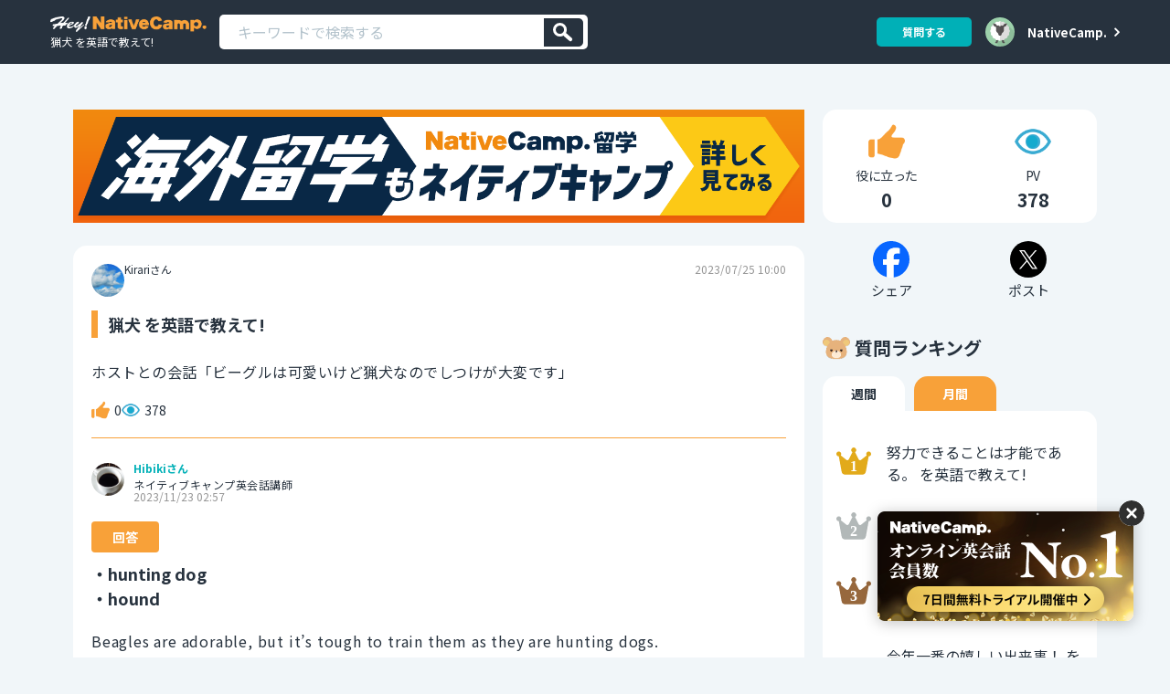

--- FILE ---
content_type: text/html; charset=UTF-8
request_url: https://nativecamp.net/heync/question/56009
body_size: 13163
content:
<!DOCTYPE html>
<html lang="ja">
<head>
<!-- Google Tag Manager -->
<script>(function(w,d,s,l,i){w[l]=w[l]||[];w[l].push({'gtm.start':
new Date().getTime(),event:'gtm.js'});var f=d.getElementsByTagName(s)[0],
j=d.createElement(s),dl=l!='dataLayer'?'&l='+l:'';j.async=true;j.src=
'https://www.googletagmanager.com/gtm.js?id='+i+dl;f.parentNode.insertBefore(j,f);
})(window,document,'script','dataLayer','GTM-TD5C6H');</script>
<!-- End Google Tag Manager -->
<meta charset="utf-8">
<title>猟犬 を英語で教えて!</title>
<meta content="IE=edge,chrome=1" http-equiv="X-UA-Compatible" />

<meta name="viewport" content="width=device-width, initial-scale=1.0">
<meta name="format-detection" content="telephone=no">
<meta name="description" content="ホストとの会話「ビーグルは可愛いけど猟犬なのでしつけが大変です」">

	<link rel="canonical" href="https://nativecamp.net/heync/question/56009">

	<meta property="og:title" content="猟犬 を英語で教えて!"/>
	<meta property="og:description" content="ホストとの会話「ビーグルは可愛いけど猟犬なのでしつけが大変です」"/>
	<meta property="og:image" content="https://nativecamp.net/images/logo_heync_ogp.png?v=1769323384" />
	<meta property="og:url" content="https://nativecamp.net/heync/question/56009"/>
	<meta property="og:type" content="website"/>
	<meta property="og:site_name" content="教えて！NativeCamp"/>

	<meta name="twitter:card" content="summary_large_image" />
	<meta name="twitter:site" content="@教えて！NativeCamp" />
	<meta name="twitter:title" content="猟犬 を英語で教えて!" />
	<meta name="twitter:description" content="ホストとの会話「ビーグルは可愛いけど猟犬なのでしつけが大変です」" />
	<meta name="twitter:image" content="https://nativecamp.net/images/logo_heync_ogp.png?v=1769323384" />

<!-- meta: facebook domain verification -->
<meta name="facebook-domain-verification" content="trrpe550r1dvparjj149x95dx2heys" />

<link href="/user/favicon.ico?v=1" type="image/x-icon" rel="icon"/><link href="/user/favicon.ico?v=1" type="image/x-icon" rel="shortcut icon"/>		<link rel="preconnect" href="https://fonts.googleapis.com">
		<link rel="preconnect" href="https://fonts.gstatic.com" crossorigin>
		<link href="https://fonts.googleapis.com/css2?family=Noto+Sans+JP:wght@100..900&family=Noto+Sans:wght@100..900&display=swap" rel="stylesheet">
	<link rel="stylesheet" type="text/css" href="/heync_assets/css/reset.css?v=e53782809a9">
<link rel="stylesheet" type="text/css" href="/heync_assets/css/common.css?v=e53782809a9">
<link rel="stylesheet" type="text/css" href="/heync_assets/css/style.css?v=e53782809a9">
<link rel="stylesheet" href="/heync_assets/css/modal.css?v=e53782809a9">

	<link rel="stylesheet" type="text/css" href="/user/css/font-awesome.min.css?v=e53782809a9"/>


<!--[if lt IE 9]>
<script src="js/html5shiv.js?v=e53782809a9"></script>
<![endif]-->
<script src="/heync_assets/js/jquery.min.js"></script>
<!-- web clip -->
<script async src="https://pagead2.googlesyndication.com/pagead/js/adsbygoogle.js?client=ca-pub-2118752743623810" crossorigin="anonymous"></script>
<style>
	.header .header-inner .nav-top .nav-item:last-child {
		margin-left: inherit;
	}
	div.area-detail {
		max-width: 100%;
	}
	.answer-detail>p {
		width: 100%;
		word-wrap: break-word;
		white-space: inherit;
	}
	p.quest-text {
		width: 100%;
		white-space: pre-wrap;
		word-wrap: break-word;
	}
	p.answers-desc,
	.answers>ul>li {
		width: 98%;
		white-space: pre-wrap;
		word-wrap: break-word;
	}
	.modal-window {
		position: absolute;
		overflow: visible;
		padding: 30px;
		background: #fff;
		border: solid 4px #555;
		border-radius: 10px;
		box-shadow: 0 0 10px 0 rgba(0,0,0,0.2);
	}
	.modal-content {
		display: flex;
		justify-content: space-between;
		align-items: center;
		flex-direction: column;
		margin: auto;
	}
	.modal-window .btn-close {
		top: -20px;
		right: -20px;
		width: 40px;
		height: 40px;
		transform: rotate(180deg);
	}
	.modal-window .btn-close:before,
	.modal-window .btn-close:after {
		display: none;
	}
	.modal-header {
		text-align: center;
		border-bottom: none;
		margin-block: .5rem;
	}
	.modal-title {
		font-size: 2rem;
		line-height: 1.4;
		margin-bottom: 2.5rem;
	}
	.modal-body {
		display: flex;
		justify-content: space-between;
		width: 100%;
	}
	.button {
		display: flex;
		justify-content: center;
		align-items: center;
		padding: 1.5rem 2rem;
		border-radius: 3px;;
		width: 48%;
		font-size: 2rem;
	}
	.page-with-nav-bottom + .footer{
		margin-bottom: 0;
	}
	@media screen and (max-width: 959px) {
		.modal-window {
			width: 90vw;
			padding: 20px;
		}
		.modal-body {
			display: flex;
			flex-direction: column;
			justify-content: space-between;
			align-items: center;
			padding: 0 2rem;
		}
		.btn-close {
			top: -15px;
			right: -15px;
			width: 30px;
			height: 30px;
			border: 1px solid rgb(85,85,85);
		}
		.button {
			width: 90%;
			margin-block: .5rem;
			text-align: center;
			padding-block: 1rem;
		}
		.search_container_wrap {
			position: abssolute;
			z-index: 100;
		}
	}
</style>
    <script type="application/ld+json">
    {
    "@context": "https://schema.org",
    "@type": "QAPage",
    "mainEntity": {
        "@type": "Question",
        "name": "猟犬 を英語で教えて!",
        "text": "ホストとの会話「ビーグルは可愛いけど猟犬なのでしつけが大変です」",
        "answerCount": 2,
        "upvoteCount": 0,
        "datePublished": "2023-07-25T10:00:00+09:00",
        "author": {
            "@type": "Person",
            "name": "Kirari",
            "url": "https://nativecamp.net/heync/adviser/501"
        },
        "suggestedAnswer": [
            {
                "@type": "Answer",
                "text": "Beagles are adorable, but it’s tough to train them as they are hunting dogs.ビーグルはかわいいけれど、猟犬なのでしつけが大変だ。★adorable：かわいい（赤ん坊や動物に対して）★train：しつけをする、手なずける★It’s tough to do：do することは大変だIt would be amazing to have beagles as pets, but it would also be hard to train them as they’re hounds.ビーグルはかわいいから飼えたら素敵だろうね、でも、猟犬だからしつけるのが大変でもありそう。★would：willの過去形、今現在起こる可能性の低いことを、仮定して話す時に使います。→My life would be perfect if I were rich.お金持ちだったら私の人生は最高だったろうな。A deer got chased by a hound.一匹の鹿が猟犬に追いかけられた。★get chased / be chased：追いかけられる★deer：鹿",
                "upvoteCount": 0,
                "datePublished": "2023-11-23T02:57:37+09:00",
                "author": {
                    "@type": "Person",
                    "name": "Hibiki",
                    "url": "https://nativecamp.net/heync/adviser/76318"
                }
            },
            {
                "@type": "Answer",
                "text": "Beagles are cute, but they can be difficult to train because they are hunting dogs.ビーグルは可愛いけど、猟犬なのでしつけが大変です。ハンティングドッグは、狩猟に特化した犬種を指します。彼らは優れた嗅覚や追跡能力を持ち、獲物を見つけ出すために訓練されています。ハンティングドッグは主に狩猟の際に使用されますが、彼らの能力は救助活動や警察の捜査にも役立ちます。また、彼らは忠実で従順な性格を持ち、家庭のペットとしても人気があります。Beagles are cute, but they can be difficult to train because they are hunting dogs.ビーグルは可愛いけど、猟犬なのでしつけが大変です。ハンティングドッグとハウンドドッグのネイティブスピーカーは、日常生活で使うニュアンスと使える状況について以下のように説明します。ハンティングドッグは、狩猟に特化した犬種で、鋭い嗅覚や追跡能力を持ち、狩猟やトレーニングに関連する話題で使用されます。ハウンドドッグは、主に狩猟や警備に使用される犬種で、優れた嗅覚や追跡能力を持ち、狩猟や警備に関連する話題で使用されます。",
                "upvoteCount": 0,
                "datePublished": "2023-08-12T00:00:00+09:00",
                "author": {
                    "@type": "Person",
                    "name": "Kawano",
                    "url": "https://nativecamp.net/heync/adviser/49973"
                }
            }
        ]
    }
}    </script>
</head>
<body>
<!-- Google Tag Manager (noscript) -->
<noscript>
<iframe src="https://www.googletagmanager.com/ns.html?id=GTM-TD5C6H"
height="0" width="0" style="display:none;visibility:hidden"></iframe>
</noscript><!-- End Google Tag Manager (noscript) -->

<!-- css for function of not implement in NC-6130 -->

<header class="header" id="header">
	
	<div class="header_inner">
		<div class="header_top pc_none sp_none">
			<div class="header_img_wrap inner">
				<div class="header_img_wrap_left">
					<a href="https://nativecamp.net/?heync=1" class="header_img_link">
											<img src="/heync_assets/images/site_logo.webp?v=e53782809a9" srcset="/heync_assets/images/site_logo@2x.webp?v=e53782809a9 2x" alt="NativeCamp">
										</a>
				</div>
				<div class="header_img_wrap_right"></div>
			</div>
		</div>
				
		
			<div class="header_bottom">
				<div class="header_img_wrap _logo inner">
					<div class="header_img_wrap_left">
						<a href="https://nativecamp.net/heync">
							<img src="/heync_assets/images/contents_logo.webp?v=e53782809a9" srcset="/heync_assets/images/contents_logo@2x.webp?v=e53782809a9 2x" alt="Hey!NativeCamp" width="227" height="23">						 
							<h1 class="h1">猟犬 を英語で教えて!</h1>
						</a>
						<div class="search_container_wrap" style="width:100%;">
							<form action="https://nativecamp.net/heync/search" class="search_container" id="HeyNCSearchIndexForm" method="get" accept-charset="utf-8">	<!-- <div class="search-form-input-wrap"> -->
		<input name="keyword" id="keyword" class="search-form-input seach_bar" placeholder="キーワードで検索する" maxlength="40" value="" type="search"/>			<!-- </div> -->
	<button class="btn-search-cancel" id="searchBtn" value="検索" aria-label="検索" type="submit"><img src="/heync_assets/images/icon_search.svg" alt="Search icon"></button>
</form><div class="search-suggest-wrap"></div>
<script>
    $(function() {
        $(document).on('click', '.func-form-delete-text', function(e){
            e.stopPropagation();
            $scorp = $(this).closest('.search-form-input-wrap');
            $('.search-form-input', $scorp).val("");
            $(this).remove();
        });

        $(document).on('click keydown keyup', '.search-form-input', function(){
            $scorp = $(this).closest('.search-form-input-wrap');
            if($(this).val() != ""){
                if(!$('.btn-form-delete', $scorp).length){
                    $(this).after('<span class="btn-form-delete func-form-delete-text"></span>');
                }else{
                    return;
                }
            }else{
                $('.btn-form-delete', $scorp).remove();
            }
        });

        $(document).on('click', '.btn-form-delete', function() {
            $('.search-suggest-wrap').html('');
        });

		var rqTimeout = '';

        $('#keyword').bind('keyup', function(event) {
            getRelevantQuestions($(this).val());
        });

        function getRelevantQuestions(keyword) {
            clearTimeout(rqTimeout);

            rqTimeout = setTimeout(function() {
                if (keyword.trim() == '') {
                    $('.search-suggest-wrap').html('').hide();
                } else {
                    $.ajax({
                        dataType: "json",
                        method: "get",
                        url: "/user/HeyNCQuestion/getRelevantQuestions",
                        data: { 
                            keyword: keyword,
                            viewElement: 'heyncSearchRelevantQuestions',
                            language_id: 98,
                        },
                        success: function(data) {
                            if (keyword != '' && data.result) {
                                $('.search-suggest-wrap').html(data.content).show();
                            } else {
                                $('.search-suggest-wrap').html('').hide();
                            }
                        }
                    });
                }
            }, 50);
        }
    });
</script>						</div>
					</div>
					<div class="header_img_wrap_right">
						<div class="user_auxiliary_wrap">
																							<a rel="modal" href="#myModal" class="login_container_btn util_auxiliary_btn _success">質問する</a>
																						<div class="auxiliary_user_icon_wrap menu">
									<a rel="modal" href="#myModal">
									<img src="/heync_assets/images/sample/thumb1.svg" alt="User Icon" class="auxiliary_user_icon">
									</a>
								</div>
																					<a href="https://nativecamp.net/heync/signup_login" class="nativecamp_mypage_btn sp_none">NativeCamp.</a>
						</div> 
					</div>
				</div>
			</div>
			</div>
	<!-- /.header_inner -->
</header>
<div class="contents_header">
	</div>

<script defer>
	var has_show_notif_req = false;

	$(function() {
		$('#menuOpen').on('click', function() {
			$('#menuProf').fadeToggle();
		});

		$('#js_notice_menu').on('click', function() {
			if (has_show_notif_req == false) {
				$(this).attr('style', 'pointer-events:none');
				var _self = $(this);
				has_show_notif_req = true;
				$("#js_notice_menu").removeClass("new");
				$.ajax({
					type: "GET",
					cache: false,
					url: "/user/HeyNCCommon/showNotification",
					data: {langId: 98},
					success: function(data) {
						has_show_notif_req = false;
						_self.removeAttr('style');
						$('.notif_list_container').html(data);
					}
				});
			}

		});
	})
	window.onscroll = function() {
		scrollFunction()
	};

	var header_bottom = document.getElementsByClassName("header_bottom");

	function scrollFunction() {
		const scrollTop = $(window).scrollTop();

		if (scrollTop > 50) {
			header_bottom[0].classList.add("sticky")
		} else {
			header_bottom[0].classList.remove("sticky");
		}
	}
</script>

<script defer>
	$(document).on('click', "#js_menu", function(){
		$("#header").css('z-index', function(i, value) {
        return value === '1000' ? '' : '1000';
    });
		
	});

		
	$(document).on('touchstart', function(event) {
    // Get the input field
    var $inputField = $('#keyword');
		console.log('touch');
    // If the target of the touch is not the input field, remove focus
    if ($(event.target).closest($inputField).length === 0) {
        $inputField.blur(); // Remove focus from the input field
    }
	});

</script><div class="main_contents">
    <div class="page-wrap">
        <div class="page-inner page_sidebar">
            <!-- --------- -->
            <div class="individual_content_con">
                <!-- NJ-35330 start -->
                <!-- header -->
                <div class="hey-nc-top-banner">
                                          
                    <!--
                    <a href="https://nativecamp.net/?cc=ja_heync_01" class="d-block">
                        <img class="pc_only m-b-20 width-100" src="/heync_assets/images/PC_hey_800x150.jpg" alt="banner" />
                        <img class="sp_only m-t-20 m-b-20 width-100" src="/heync_assets/images/SP_750x116.jpg" alt="banner" />
                    </a> -->
                    <!-- STUDY ABROAD -->
                    <a href="https://nativecamp.net/study_abroad/?cc=ncryugaku_HeyNC" class="d-block">
                        <img class="pc_only m-b-20 width-100" src="https://nativecamp-public-web-production.s3.ap-northeast-1.amazonaws.com/user/webroot/heync_assets/images/pc-banner-new.webp?v=e53782809a9" alt="banner" />
                        <img class="sp_only m-t-20 m-b-20 width-100" src="https://nativecamp-public-web-production.s3.ap-northeast-1.amazonaws.com/user/webroot/heync_assets/images/sp-banner-new.webp?v=e53782809a9" alt="banner" />
                    </a>
                                    </div>
                <!-- floating -->
                <div class="hey-nc-bottom-link-banner">
                                            <img class="width-100 bottom_link_banner" src="/heync_assets/images/hover_280x120_x2.png" alt="banner" />
                        <a href="https://nativecamp.net/?cc=ja_heync_03" class="bnr_lp_link"></a>
                                        <button class="bnr_link_float__close"><img src="/heync_assets/images/cross_icon.svg"></button>
                </div>
                <script>
                    $(document).ready(function(){
                        $(".bnr_link_float__close").click(function(){
                            $(".hey-nc-bottom-link-banner").hide();
                        });
                    });
                </script>
                <!-- NJ-35330 end -->
                <div class="individual_content_wrap">
                    <div class="individual_title_wrap">
                        <div class="individual_title_left">
                                                        <img src="https://nativecamp.net/user/images/avatar/10.webp" alt="Kirari" class="tab_content_user_icon">
                            <p class="individual_icon_name">
                                Kirariさん                            </p>
                            <p class="individual_date">2023/07/25 10:00</p>
                        </div>

                        <div class="individual_title_right">
                            <div class="individual_title_inner">
                                <p class="individual_title">猟犬 を英語で教えて!</p>
                              
                            </div>
                            <p class="individual_text">ホストとの会話「ビーグルは可愛いけど猟犬なのでしつけが大変です」</p>
                        </div>
                    
        
                        <div class="tab_content_action_wrap tab_content_action_wrap_count">
                            <img src="/heync_assets/images/icon_nice.svg" alt="" class="tab_content_action"><span class="tab_content_action_count tab_content_action_countDigit">0</span>
                            <img src="/heync_assets/images/icon_watch.svg" alt="" class="tab_content_action"><span class="tab_content_action_count">378</span>
                        </div>
                          
                              
                    </div>

                                        
                        <div class="individual_main_wrap">
                                                                                            <div class="individual_answer_content_wrap">
                                    <div class="individual_user_wrap">
                                        <div class="individual_user_left">
                                            <img src="https://nativecamp.net/user/images/avatar/04.webp" alt="Hibiki" class="individual_user">
                                        </div>
                                        <div class="individual_user_right">
                                            <p class="individual_user_name"><a href="https://nativecamp.net/heync/adviser/76318">Hibikiさん</a></p>
                                            
                                            <div class="individual_user_stats_area">

                                            
                                            <p class="individual_user_status">ネイティブキャンプ英会話講師</p>
                                            <p class="individual_area">
                                                                                                
                                            </p>
                                            </div>
                                            <p class="individual_answer_date">2023/11/23 02:57</p>
                                        </div>
                                                                           </div>

                                
                                    <div class="individual_answer_wrap">
                                        <div class="best_answer_wrap">
                                            <p class="individual_decoration">
                                                回答                                            </p>
                                                                                    </div>
                                        <p class="individual_answer_title">
                                        ・hunting dog<br>・hound<br>                                        </p>
                                        <p class="individual_answer_text">
                                            Beagles are adorable, but it’s tough to train them as they are hunting dogs.<br />
ビーグルはかわいいけれど、猟犬なのでしつけが大変だ。<br />
<br />
★adorable：かわいい（赤ん坊や動物に対して）<br />
★train：しつけをする、手なずける<br />
★It’s tough to do：do することは大変だ<br />
<br />
It would be amazing to have beagles as pets, but it would also be hard to train them as they’re hounds.<br />
ビーグルはかわいいから飼えたら素敵だろうね、でも、猟犬だからしつけるのが大変でもありそう。<br />
<br />
★would：willの過去形、今現在起こる可能性の低いことを、仮定して話す時に使います。<br />
→My life would be perfect if I were rich.<br />
お金持ちだったら私の人生は最高だったろうな。<br />
<br />
A deer got chased by a hound.<br />
一匹の鹿が猟犬に追いかけられた。<br />
<br />
★get chased / be chased：追いかけられる<br />
★deer：鹿                                        </p>
                                        <div class="individual_answer_btn_wrap">
                                            <a rel="modal" 
                                               href="#myModal" 
                                               class="btn-good btn-green " 
                                               data-answer_id="69294" 
                                               data-user_id="76318"
                                               data-is_heync_user_logged_in="0" 
                                            >
                                                <div class="individual_answer_btn helpful-wrap">
                                                    <img src="/heync_assets/images/icon_good_w.svg" alt="">役に立った<span>｜</span><span class="good-num">0</span>
                                                </div>
                                            </a>
                                        </div>
                                       
                                    </div>

                                    <div class="individual_sidebar_content_btn pc_none sp_none">
                                                                                <a href="https://nativecamp.net/heync/signup_login" >回答する</a>
                                    </div>

                                </div>
                                <!-- content_wrap -->
                                                                                            <div class="individual_answer_content_wrap">
                                    <div class="individual_user_wrap">
                                        <div class="individual_user_left">
                                            <img src="https://nativecamp.net/user/images/avatar/17.webp" alt="Kawano" class="individual_user">
                                        </div>
                                        <div class="individual_user_right">
                                            <p class="individual_user_name"><a href="https://nativecamp.net/heync/adviser/49973">Kawanoさん</a></p>
                                            
                                            <div class="individual_user_stats_area">

                                            
                                            <p class="individual_user_status">ネイティブキャンプ英会話講師</p>
                                            <p class="individual_area">
                                                                                                
                                            </p>
                                            </div>
                                            <p class="individual_answer_date">2023/08/12 00:00</p>
                                        </div>
                                                                           </div>

                                
                                    <div class="individual_answer_wrap">
                                        <div class="best_answer_wrap">
                                            <p class="individual_decoration">
                                                回答                                            </p>
                                                                                    </div>
                                        <p class="individual_answer_title">
                                        ・Hunting dog.<br>・Hound dog.<br>                                        </p>
                                        <p class="individual_answer_text">
                                            Beagles are cute, but they can be difficult to train because they are hunting dogs.<br />
ビーグルは可愛いけど、猟犬なのでしつけが大変です。<br />
<br />
ハンティングドッグは、狩猟に特化した犬種を指します。彼らは優れた嗅覚や追跡能力を持ち、獲物を見つけ出すために訓練されています。ハンティングドッグは主に狩猟の際に使用されますが、彼らの能力は救助活動や警察の捜査にも役立ちます。また、彼らは忠実で従順な性格を持ち、家庭のペットとしても人気があります。<br />
<br />
Beagles are cute, but they can be difficult to train because they are hunting dogs.<br />
ビーグルは可愛いけど、猟犬なのでしつけが大変です。<br />
<br />
ハンティングドッグとハウンドドッグのネイティブスピーカーは、日常生活で使うニュアンスと使える状況について以下のように説明します。ハンティングドッグは、狩猟に特化した犬種で、鋭い嗅覚や追跡能力を持ち、狩猟やトレーニングに関連する話題で使用されます。ハウンドドッグは、主に狩猟や警備に使用される犬種で、優れた嗅覚や追跡能力を持ち、狩猟や警備に関連する話題で使用されます。                                        </p>
                                        <div class="individual_answer_btn_wrap">
                                            <a rel="modal" 
                                               href="#myModal" 
                                               class="btn-good btn-green " 
                                               data-answer_id="45293" 
                                               data-user_id="49973"
                                               data-is_heync_user_logged_in="0" 
                                            >
                                                <div class="individual_answer_btn helpful-wrap">
                                                    <img src="/heync_assets/images/icon_good_w.svg" alt="">役に立った<span>｜</span><span class="good-num">0</span>
                                                </div>
                                            </a>
                                        </div>
                                       
                                    </div>

                                    <div class="individual_sidebar_content_btn pc_none sp_none">
                                                                                <a href="https://nativecamp.net/heync/signup_login" >回答する</a>
                                    </div>

                                </div>
                                <!-- content_wrap -->
                            
                                                            <div class="individual_social_wrap">
                                    <a href="javascript:var str = 'https://www.facebook.com/sharer/sharer.php?u='+ encodeURIComponent('https://nativecamp.net/heync/question/56009'); window.open(str, '_blank', 'location=yes');" class="individual_social_btn _fb"><img src="/heync_assets/images/icon_fb2.svg" alt="">
                                                                                <span class="sp_none">Facebookで</span>シェア                                                                            </a>
                                    <a href="http://twitter.com/" onclick="window.open(encodeURI(decodeURI('http://twitter.com/intent/tweet?text=' + '猟犬 を英語で教えて!')), 'tweetwindow', 'width=550, height=450, personalbar=0, toolbar=0, scrollbars=1, resizable=1' ); return false;" class="individual_social_btn _tw"><img src="/heync_assets/images/icon_x2.svg" alt="">
                                                                                <span class="sp_none">Xで</span>ポスト                                                                            </a>
                                </div>
                                                    </div>
                                    </div>

                <!-- NJ-35330 start -->
                <!-- end of article -->
                <div class="hey-nc-top-banner">
                                            
                    <!--<a href="https://nativecamp.net/?cc=ja_heync_01" class="d-block">
                        <img class="pc_only m-b-20 width-100" src="/heync_assets/images/PC_hey_800x150.jpg" alt="banner" />
                        <img class="sp_only m-t-20 m-b-20 width-100" src="/heync_assets/images/SP_750x116.jpg" alt="banner" />
                    </a>-->
                    <!-- STUDY ABROAD -->
                    <a href="https://nativecamp.net/study_abroad/?cc=ncryugaku_HeyNC" class="d-block">
                        <img class="pc_only m-b-20 width-100" src="https://nativecamp-public-web-production.s3.ap-northeast-1.amazonaws.com/user/webroot/heync_assets/images/pc-banner-new.webp?v=e53782809a9" alt="banner" />
                        <img class="sp_only m-t-20 m-b-20 width-100" src="https://nativecamp-public-web-production.s3.ap-northeast-1.amazonaws.com/user/webroot/heync_assets/images/sp-banner-new.webp?v=e53782809a9" alt="banner" />
                    </a>
                                    </div>
                <!-- NJ-35330 end -->

                
            </div>
            <!-- --------- -->

            <div class="individual_sidebar_content_wrap">
                <div class="individual_sidebar_content_top">
                    <div class="tab_content_action_wrap">
                        <div class="tab_content_action_column">
                            <img src="/heync_assets/images/icon_nice.svg" alt="" class="tab_content_action"><span class="tab_content_action_text">役に立った</span><span class="tab_content_action_count num-likes">0</span>
                        </div>
                        <div class="tab_content_action_column _img_lg">
                            <img src="/heync_assets/images/icon_watch.svg" alt="" class="tab_content_action"><span class="tab_content_action_text">PV</span><span class="tab_content_action_count">378</span>
                        </div>
                    </div>
                </div>
                <div class="individual_sidebar_content_bottom">
                    <div class="tab_content_action_column">
                        <a href="javascript:var str = 'https://www.facebook.com/sharer/sharer.php?u='+ encodeURIComponent('https://nativecamp.net/heync/question/56009'); window.open(str, '_blank', 'location=yes');">
                            <img src="/heync_assets/images/icon_fb_c.svg" alt="">
                        </a>
                        <span class="text">シェア</span>
                    </div>
                    <div class="tab_content_action_column">
                        <a href="http://twitter.com/" onclick="window.open(encodeURI(decodeURI('http://twitter.com/intent/tweet?text=' + '猟犬 を英語で教えて!')), 'tweetwindow', 'width=550, height=450, personalbar=0, toolbar=0, scrollbars=1, resizable=1' ); return false;">
                            <img src="/heync_assets/images/icon_x.svg" alt="">
                        </a>
                        <span class="text">ポスト</span>
                    </div>
                </div>
               
                <div class="heync__sidebar">
  <div class="heync_sidebar_ranking">

	<div class="heync__sidebarRanking">
		<div class="ranking-title">
			<div class='heyNCrankTeddy'></div>
      <p>質問ランキング</p>
		</div>

    <ul class="tab mb-sidebar-tabs">
			<li class=""><a class="active" href="#" onclick="event.preventDefault();" rel="nofollow" data-tab="tab1">週間</a></li>
			<li class=""><a class="" href="#" onclick="event.preventDefault();" rel="nofollow" data-tab="tab2">月間</a></li>
		</ul>

    <ul class="mb--ranking-list">
      <div class="mb-sidebar-content"></div>
    </ul>
    
  </div>

  <div class="heync__sidebarRanking">
    <div class="ranking-title">
			<div class='heyNCrankTeddy'></div>
      <p>アドバイザーランキング</p>
		</div>

    <ul class="tab ado-sidebar-tabs">
              <li><a class="active" href="#" onclick="event.preventDefault();" rel="nofollow" data-tab="tab1">週間</a></li>
        <li><a class="" href="#" onclick="event.preventDefault();" rel="nofollow" data-tab="tab2">月間</a></li>
        <li><a class="" href="#" onclick="event.preventDefault();" rel="nofollow" data-tab="tab3">総合</a></li>
      		</ul>

    <ul class="ado--ranking-list">
      <div class="ado-sidebar-content">
      </div>
    </ul>

  </div>    

  </div>

  <div class="heync__sidebarRanking heync__sidebarRanking_menu">
    <div class="ranking-title">
			<div class='heyNCrankTeddy'></div>
      <p>メニュー</p>
		</div>
    <ul class="menu--ranking-list">
      <li>
        <a href="https://nativecamp.net/heync/faq" class="msg-box">
          <div class="box-area area-text">
            <p class="msg-title">よくあるご質問</p>
				  </div>
        </a>
      </li>
      <li>
        <a href="https://nativecamp.net/login" class="msg-box">
          <div class="box-area area-text">
            <p class="msg-title">オンライン英会話 NativeCamp. へ</p>
				  </div>
        </a>
      </li>
    
      <li>
        <a href="https://nativecamp.net/cs" class="msg-box ">
          <div class="box-area area-text">
            <p class="msg-title">お問い合わせ</p>
				  </div>
        </a>
      </li>
            <li>
        <a href="https://nativecamp.net/cs/28" class="msg-box border-none">
          <div class="box-area area-text">
            <p class="msg-title">アドバイザーになりたい方はこちら</p>
				  </div>
        </a>
      </li>
      		</ul>
	</div>

</div>

<script>
  // タブが押下された際の処理
  $(document).on('click', '.mb-sidebar-tabs a', function(e) {
    e.preventDefault();

    // クリックされたタブのdata-tab属性の値を取得する
    var tab = $(this).data('tab');

    // タブに応じて、表示する内容を切り替える
    $('.mb-sidebar-tabs li a').removeClass('active');
    $(this).addClass('active');
    $('.mb-sidebar-content div').removeClass('active');
    $('.mb-sidebar-content .' + tab).addClass('active');
  });

  // タブが押下された際の処理
  $(document).on('click', '.ado-sidebar-tabs a', function(e) {
    e.preventDefault();

    // クリックされたタブのdata-tab属性の値を取得する
    var tab = $(this).data('tab');

    // タブに応じて、表示する内容を切り替える
    $('.ado-sidebar-tabs li a').removeClass('active');
    $(this).addClass('active');
    $('.ado-sidebar-content div').removeClass('active');
    $('.ado-sidebar-content .' + tab).addClass('active');
  });

  $(document).ready(function() {
    $.ajax({
      url: 'https://nativecamp.net/heync/getRankingList',
      type: 'POST',
      data: {
        "localizeDir": "ja"
      },
      dataType: 'html',
      success: function(data) {
        $('.heync_sidebar_ranking *').remove(); //- remove skeleton
        $(".heync_sidebar_ranking ").append(data);
      }
    })
  });
  
</script>            </div>
            <div class="heync-sidebar__sp">
	            <div class="heync__sidebar">
  <div class="heync_sidebar_ranking">

	<div class="heync__sidebarRanking">
		<div class="ranking-title">
			<div class='heyNCrankTeddy'></div>
      <p>質問ランキング</p>
		</div>

    <ul class="tab mb-sidebar-tabs">
			<li class=""><a class="active" href="#" onclick="event.preventDefault();" rel="nofollow" data-tab="tab1">週間</a></li>
			<li class=""><a class="" href="#" onclick="event.preventDefault();" rel="nofollow" data-tab="tab2">月間</a></li>
		</ul>

    <ul class="mb--ranking-list">
      <div class="mb-sidebar-content"></div>
    </ul>
    
  </div>

  <div class="heync__sidebarRanking">
    <div class="ranking-title">
			<div class='heyNCrankTeddy'></div>
      <p>アドバイザーランキング</p>
		</div>

    <ul class="tab ado-sidebar-tabs">
              <li><a class="active" href="#" onclick="event.preventDefault();" rel="nofollow" data-tab="tab1">週間</a></li>
        <li><a class="" href="#" onclick="event.preventDefault();" rel="nofollow" data-tab="tab2">月間</a></li>
        <li><a class="" href="#" onclick="event.preventDefault();" rel="nofollow" data-tab="tab3">総合</a></li>
      		</ul>

    <ul class="ado--ranking-list">
      <div class="ado-sidebar-content">
      </div>
    </ul>

  </div>    

  </div>

  <div class="heync__sidebarRanking heync__sidebarRanking_menu">
    <div class="ranking-title">
			<div class='heyNCrankTeddy'></div>
      <p>メニュー</p>
		</div>
    <ul class="menu--ranking-list">
      <li>
        <a href="https://nativecamp.net/heync/faq" class="msg-box">
          <div class="box-area area-text">
            <p class="msg-title">よくあるご質問</p>
				  </div>
        </a>
      </li>
      <li>
        <a href="https://nativecamp.net/login" class="msg-box">
          <div class="box-area area-text">
            <p class="msg-title">オンライン英会話 NativeCamp. へ</p>
				  </div>
        </a>
      </li>
    
      <li>
        <a href="https://nativecamp.net/cs" class="msg-box ">
          <div class="box-area area-text">
            <p class="msg-title">お問い合わせ</p>
				  </div>
        </a>
      </li>
            <li>
        <a href="https://nativecamp.net/cs/28" class="msg-box border-none">
          <div class="box-area area-text">
            <p class="msg-title">アドバイザーになりたい方はこちら</p>
				  </div>
        </a>
      </li>
      		</ul>
	</div>

</div>

<script>
  // タブが押下された際の処理
  $(document).on('click', '.mb-sidebar-tabs a', function(e) {
    e.preventDefault();

    // クリックされたタブのdata-tab属性の値を取得する
    var tab = $(this).data('tab');

    // タブに応じて、表示する内容を切り替える
    $('.mb-sidebar-tabs li a').removeClass('active');
    $(this).addClass('active');
    $('.mb-sidebar-content div').removeClass('active');
    $('.mb-sidebar-content .' + tab).addClass('active');
  });

  // タブが押下された際の処理
  $(document).on('click', '.ado-sidebar-tabs a', function(e) {
    e.preventDefault();

    // クリックされたタブのdata-tab属性の値を取得する
    var tab = $(this).data('tab');

    // タブに応じて、表示する内容を切り替える
    $('.ado-sidebar-tabs li a').removeClass('active');
    $(this).addClass('active');
    $('.ado-sidebar-content div').removeClass('active');
    $('.ado-sidebar-content .' + tab).addClass('active');
  });

  $(document).ready(function() {
    $.ajax({
      url: 'https://nativecamp.net/heync/getRankingList',
      type: 'POST',
      data: {
        "localizeDir": "ja"
      },
      dataType: 'html',
      success: function(data) {
        $('.heync_sidebar_ranking *').remove(); //- remove skeleton
        $(".heync_sidebar_ranking ").append(data);
      }
    })
  });
  
</script>            </div>
        </div>
    </div><!-- // .page-wrap -->
</div>
<script src="/user/heync_assets/js/functions.js?v=e53782809a9"></script>
<script src="/user/heync_assets/js/jquery.selection.js?v=e53782809a9"></script>
<script>
    $(function() {
        
        var userName = $('.individual_icon_name.sp_none').text();

        function addNewlines(name) {
            var result = '';
            while (name.length > 0) {
                result += name.substring(0, 13) + '<br />';
                name = name.substring(13);

                console.log(name);
            }
            return result;
        }

        $('.individual_icon_name.sp_none').html(addNewlines(userName.trim()));

        $('.dialog-question_report, .dialog-answer_report').on('click', function() {
            $("input[name=reportReason][value=0]").prop('checked', true);
            if ($(this).hasClass('dialog-question_report')) {
                $('#dialogReport .btn-red').removeAttr('data-answer_id').attr('data-question_id', $(this).attr('data-question_id'));
            } else {
                $('#dialogReport .btn-red').removeAttr('data-question_id').attr('data-answer_id', $(this).attr('data-answer_id'));
            }

            $('#reportReasonText').val('');
            $('#dialogReport .ui-count-length-current').text(0);
            $('#reportQuestionOrAnswer').addClass('disabled');
            setTimeout(function() {
                $('#triggerDialogReport').click();
            }, 10);
        });

        $('#reportQuestionOrAnswer').on('click', function() {
            var data = {
                type: $('input[name="reportReason"]:checked').val(),
                explanation: $('#reportReasonText').val(),
            };

            if (typeof $(this).attr('data-question_id') != 'undefined') {
                data.question_id = $(this).attr('data-question_id');
            } else if (typeof $(this).attr('data-answer_id') != 'undefined') {
                data.answer_id = $(this).attr('data-answer_id');
            }

            $('#reportQuestionOrAnswer').addClass('disabled');
            $.ajax({
                dataType: "json",
                method: "post",
                url: "/user/HeyNCQuestion/reportQuestionOrAnswer",
                data: data,
                success: function(data) {
                    if (data.success) {
                        $('#triggerDialogReportComplete').click();
                    } else {
                        console.log("Failed to save user's question or answer report. Please check heync log.");
                    }
                },
                complete: function() {
                    $('#reportQuestionOrAnswer').removeClass('disabled');
                }
            });
        });

        $('#reportReasonText').on('change keyup keypress', function() {
            checkReportReasonText('#reportReasonText');
        });

        function checkReportReasonText(txt) {
            setTimeout(function() {
                if ($(txt).val().length >= 1) {
                    $('#reportQuestionOrAnswer').removeClass('disabled');
                } else {
                    $('#reportQuestionOrAnswer').addClass('disabled');
                }
            }, 10);
        }

        $('.btn-good').on('click', function(e) {
            e.preventDefault();
            
            var _this = $(this);
            var isHeyNcUserLoggedIn = _this.data('is_heync_user_logged_in');
            
            if(!isHeyNcUserLoggedIn) {
                return;
            }

            if (_this.find('.fa-pulse').length > 0) {
                return;
            }

            $.ajax({
                dataType: "json",
                method: "post",
                url: "/user/HeyNCQAHelpful/likeAnswer",
                data: {
                    language_id: 98,
                    question_id: 56009,
                    answer_id: _this.attr('data-answer_id'),
                    answer_user_id: _this.attr('data-user_id')
                },
                beforeSend: function() {
                    _this.find('.helpful-wrap').hide();
                    _this.append('<img class="fa-pulse" src="/user/images/common/spinner.png" alt="spinner" width="24">');
                },
                success: function(data) {
                    if (data.success) {
                        $('.num-likes').html(data.question_helpful_count);
                        $('.tab_content_action_countDigit').html(data.question_helpful_count);
                        _this.find('.helpful-wrap .good-num').text(data.answer_helpful_count);
                       _this.closest('.individual_answer_content_wrap').find('.tab_content_action_wrap span').eq(0).text(data.answer_helpful_count);
                       
                        
                    } else {
                        console.log("Failed to save user's question or answer report. Please check heync log.");
                    }
                },
                complete: function() {
                    _this.find('.fa-pulse').remove();
                    _this.find('.helpful-wrap').show();
                    _this.toggleClass('btn-green');
                }
            });
        });
    });
    // タブが押下された際の処理
    $('.mb-sidebar-tabs a').on('click', function(e) {
        e.preventDefault();

        // クリックされたタブのdata-tab属性の値を取得する
        var tab = $(this).data('tab');

        // タブに応じて、表示する内容を切り替える
        $('.mb-sidebar-tabs li a').removeClass('active');
        $(this).addClass('active');
        $('.mb-sidebar-content div').removeClass('active');
        $('.mb-sidebar-content .' + tab).addClass('active');
    });

    // タブが押下された際の処理
    $('.ado-sidebar-tabs a').on('click', function(e) {
        e.preventDefault();

        // クリックされたタブのdata-tab属性の値を取得する
        var tab = $(this).data('tab');

        // タブに応じて、表示する内容を切り替える
        $('.ado-sidebar-tabs li a').removeClass('active');
        $(this).addClass('active');
        $('.ado-sidebar-content div').removeClass('active');
        $('.ado-sidebar-content .' + tab).addClass('active');
    });

    
</script>

<div class="footer_breadcrumb">
	<div class="footer_breadcrumb_inner">
		<ul itemscope itemtype="http://schema.org/BreadcrumbList">
							<li itemprop="itemListElement" itemscope itemtype="http://schema.org/ListItem">
					<a href="https://nativecamp.net" itemprop="item"><span itemprop="name">オンライン英会話トップ</span></a>
					<meta itemprop="position" content="1">
				</li>
			 
			
							<li itemprop="itemListElement" itemscope itemtype="http://schema.org/ListItem">
					<a href="https://nativecamp.net/heync" itemprop="item">
						<span itemprop="name">Hey! Native Camp</span>
					</a>
					<meta itemprop="position" content="2">
				</li>
				<li itemprop="itemListElement" itemscope itemtype="http://schema.org/ListItem">
					<a href="https://nativecamp.net/heync/question/56009" itemprop="item">
						<span itemprop="name">猟犬 を英語で教えて!</span>
					</a>
					<meta itemprop="position" content="2">
				</li>
			 
												
		</ul>
	</div>
</div>
<footer class="footer">
	<div class="footer_inner">
		<div class="col_wrap">
			<div class="col_left">
				<div class="footer_logo">
											<a href="https://nativecamp.net"><img src="/user/images/common/logo_s.svg?v=e53782809a9" alt="オンライン英会話のネイティブキャンプ"></a>
									</div>
									<div class="social_links">
						<ul>
															<li><a class="btn_footer btn_footer-twitter" aria-label="Link to Twitter" href="https://x.com/NativeCamp" target="_blank" rel="noopener"></a></li>
								<li><a class="btn_footer btn_footer-facebook" aria-label="Link to Facebook" href="https://www.facebook.com/nativecamp.official/" target="_blank" rel="noopener"></a></li>
								<li><a class="btn_footer btn_footer-youtube" aria-label="Link to Youtube" href="https://www.youtube.com/c/NativecampNet" target="_blank" rel="noopener"></a></li>
								<li><a class="btn_footer btn_footer-instagram" aria-label="Link to Instagram" href="https://www.instagram.com/nativecamp.official/" target="_blank" rel="noopener"></a></li>
								<li><a class="btn_footer btn_footer-tiktok" aria-label="Link to Tiktok" href="https://www.tiktok.com/@nativecamp.official" target="_blank" rel="noopener"></a></li>
													</ul>
					</div>
				
				<div class="text-1 fs_11 m_t_30 pc_none">
					<div class="pc_none">
													<div class="footer_select_lang_wrap func_dropdown_wrap m_t_30">
	<a href="#" class="footer_select_lang_overlay func_dropdown_overlay">&nbsp;</a>
	<a href="#" class="lang_dropdown_control func_dropdown_btn">
		<span class="inner_icon">
		</span>
		<span class="inner_text">
			日本語		</span>
	</a>
	<ul class="lang_dropdown_list func_dropdown_list scrollbar_style_1">
			</ul>
</div> 											</div>
					<p>Apple および Apple ロゴは米国その他の国で登録された Apple Inc. の商標です。App Store は Apple Inc. のサービスマークです。</p>
					<p class="m_t_10">Google Play は Google LLC の商標です。</p>
				</div>
				<div class="copyright lh_15">
					<small>Copyright &copy; 2026 オンライン英会話<br>ネイティブキャンプ All Rights Reserved.</small>
				</div>
									<div class="corporate_links sp_none">
						<ul>
							<li><a href="https://nativecamp.net/corporate" target="_blank">法人の方</a></li>
							<li><a href="https://nativecamp.net/school" target="_blank">教育機関の方</a></li>
						</ul>
					</div>
							</div>

			<div class="col_right">

				<div class="footer_menu">
					<div class="footer_menu_item ui_accordion_wrap">
						<div class="menu_parent ui_accordion_trigger">
							<p class="menu_parent_ttl">ネイティブキャンプ</p>
						</div>
						<div class="menu_child learning ui_accordion_box">
	<ul>
		<li>
			<a href="https://nativecamp.net">トップページ</a>
		</li>
						<li>
						<a href="https://nativecamp.net/register">新規会員登録</a>
		</li>
		<li>
			<a href="https://nativecamp.net/login">ログイン</a>
		</li>
		<li>
			<a href="https://nativecamp.net/reregister">再入会希望の方</a>
		</li>
		<li>
			<a href="https://nativecamp.net/tutors" target="_blank">FOR TUTORS<i class="fa fa-external-link p_l_5 v_middle"></i></a>
		</li>
					</ul>
</div><!-- // .menu_child -->					</div>
					<div class="footer_menu_item ui_accordion_wrap">
						<div class="menu_parent ui_accordion_trigger">
							<p class="menu_parent_ttl">ガイド</p>
						</div>
						<div class="menu_child ui_accordion_box">
	<ul>
					<li>
				<a href="https://nativecamp.net/guide">はじめての方へ</a>
			</li>
		<li>
			<a href="https://nativecamp.net/usage">ご利用方法</a>
		</li>
			<li>
				<a href="https://nativecamp.net/about_unlimited">レッスン回数無制限について</a>
			</li>
		<li>
			<a href="https://nativecamp.net/usage/price">料金について</a>
		</li>
        		<li>
			<a href="https://nativecamp.net/plan/family">ファミリープランについて</a>
		</li>
				<li>
			<a href="https://nativecamp.net/browser-install">対応ブラウザダウンロード</a>
		</li>
		<li>
			<a href="https://nativecamp.net/about_app">英会話アプリについて</a>
		</li>
			</ul>
</div><!-- // .menu_child -->					</div>
					<div class="footer_menu_item ui_accordion_wrap">
						<div class="menu_parent ui_accordion_trigger">
							<p class="menu_parent_ttl">学習</p>
						</div>
						<div class="menu_child ui_accordion_box">
	<ul>
					<li>
				<a href="https://nativecamp.net/textbook">教材を見る</a>
			</li>
			<li>
				<a href="https://nativecamp.net/textbook/recommend_desc">コース・教材診断</a>
			</li>
			<li>
				<a href="https://nativecamp.net/store">オンラインストア (教材購入)</a>
			</li>
			<li>
				<a href="https://nativecamp.net/callan">Callan Method (カランメソッド)</a>
			</li>
			<li>
				<a href="https://nativecamp.net/text_description/toeic_scoreup">TOEIC®L&R TEST対策</a>
			</li>
						<li>
				<a href="https://nativecamp.net/test_connect" rel="popwin" data-width="700">レッスン環境チェック<i class="fa fa-external-link p_l_5 v_middle"></i></a>
			</li>
			<li>
				<a href="https://nativecamp.net/textbook/daily_news">Daily News (デイリーニュース)</a>
			</li>
			 <!-- NJ-52905 View if Logged Out or Paid (Payment Failed), Free, Free (Trial not Implemented), Corporate Plan (Payment Failed) Users -->
									<li>
						<a href="https://nativecamp.net/e-station/listening-top">リスニングマラソン</a>
					</li>
					<li>
						<a href="https://nativecamp.net/e-station">リーディングマラソン</a>
					</li>
								<li>
					<a href="https://nativecamp.net/speaking_training">AIスピーキングトレーニング</a>
				</li>
				<li>
					<a href="https://nativecamp.net/speaking_test">AIスピーキングテスト</a>
				</li>
				<li>
					<a href="https://nativecamp.net/pronunciation-selfstudy">AI発音トレーニング</a>
				</li>
						
							<li>
					<a href="https://nativecamp.net/heync" target="_blank">Hey! Native Camp</a>
				</li>
										<li>
					<a href="https://nativecamp.net/message-board">ネイティブキャンプ広場</a>
				</li>
										<li>
					<a href="https://nativecamp.net/blog/">ブログ</a>
			</li>
									<li>
				<a href="https://nativecamp.net/study_abroad/?cc=ncryugaku_nc_pc">ネイティブキャンプ留学</a>
			</li>
						</ul>
</div><!-- // .menu_child -->					</div>
					<div class="footer_menu_item ui_accordion_wrap">
						<div class="menu_parent ui_accordion_trigger">
							<p class="menu_parent_ttl">講師を探す</p>
						</div>
						<div class="menu_child ui_accordion_box">
		<ul>
				<li>
			<a href="https://nativecamp.net/ranking">ランキング</a>
		</li>
		<li>
			<a href="https://nativecamp.net/reviews">みんなのレビュー</a>
		</li>
		<li>
			<a href="https://nativecamp.net/native_speaker">ネイティブスピーカーについて</a>
		</li>
				<li>
			<a href="https://nativecamp.net/counseling">カウンセリングについて</a>
		</li>
				<li>
			<a href="https://nativecamp.net/avatar_teacher">キャラクター先生について</a>
		</li>
	</ul>
	</div><!-- // .menu_child -->					</div>
					<div class="footer_menu_item ui_accordion_wrap">
						<div class="menu_parent ui_accordion_trigger">
							<p class="menu_parent_ttl">その他</p>
						</div>
						<div class="menu_child ui_accordion_box">
		<ul>
						<li>
			<a href="https://nativecamp.net/campaign/coin">特典・キャンペーン</a>
		</li>
				<li>
			<a href="https://nativecamp.net/testimonials">アンケート結果 / 会員様の声</a>
		</li>
				<li>
			<a href="https://nativecamp.net/going-global">Going Global 世界への挑戦</a>
		</li>
			    		<!-- <li>
			<a href="https://nativecamp.net/study_abroad">NC留学</a>
		</li> -->
				<li>
			<a href="https://nativecamp.net/voice">オンライン英会話体験談</a>
		</li>
		<li>
							<a href="https://nativecamp.net/entire_faq/" target="_blank" rel="noopener">サポートセンター<i class="fa fa-external-link p_l_5 v_middle"></i></a>
					</li>
			</ul>
	</div><!-- // .menu_child -->
					</div>
					<div class="footer_menu_item ui_accordion_wrap">
						<div class="menu_parent ui_accordion_trigger">
							<p class="menu_parent_ttl">会社情報</p>
						</div>
						<div class="menu_child ui_accordion_box">
	<ul>
				<li>
			<a href="https://nativecamp.net/sitemap">サイトマップ</a>
		</li>
		<li>
			<a href="https://nativecamp.co.jp/" target="_blank">運営会社<i class="fa fa-external-link p_l_5"></i></a>
		</li>
		<li>
			<a href="https://nativecamp.net/tos">利用規約</a>
		</li>
		<li>
			<a href="https://nativecamp.net/law">特定商取引法</a>
		</li>
		<li>
			<a href="https://nativecamp.net/privacy">個人情報取扱いについて</a>
		</li>
		
		<li>
			<a href="https://nativecamp.co.jp/recruit/" target="_blank">採用情報<i class="fa fa-external-link p_l_5"></i></a>
		</li>
		<li>
						<a href="https://nativecamp.co.jp/vision/" target="_blank">私達のビジョン</a>
		</li>
			</ul>
</div><!-- // .menu_child -->					</div>

				</div>
				<div class="text-1 fs_11 m_t_30 sp_none">
					<p>Apple および Apple ロゴは米国その他の国で登録された Apple Inc. の商標です。App Store は Apple Inc. のサービスマークです。</p>
					<p class="m_t_10">Google Play は Google LLC の商標です。</p>
				</div>
			</div><!-- // .col_right -->
		</div><!-- // .col_wrap -->
	</div><!-- // .footer_inner -->
</footer>
<!-- dialog report >>>  -->
<a id="triggerDialogReport" class="hide" rel="modal" href="#dialogReport"></a>
<div class="modal-window dialog hide dialog-report modal_content_wrap" id="dialogReport">
    <div class="lh-15 m-b-25">
        <h3 class="modal-title fs-24 t-center">通報</h3>

        <div class="m-t-20 modal-form-wrap">
            <p class="modal-form-item required m-b-10">通報理由を選択してください</p>
            <ul class="questant-list m-b-25">
                <li>
                    <input class="hide" type="radio" value="0" name="reportReason" id="reportReason1" checked>
                    <label class="custom-radio green" for="reportReason1">回答内容</label>
                </li>
                <li>
                    <input class="hide" type="radio" value="1" name="reportReason" id="reportReason2">
                    <label class="custom-radio green" for="reportReason2">質問内容</label>
                </li>
                <li>
                    <input class="hide" type="radio" value="2" name="reportReason" id="reportReason3">
                    <label class="custom-radio green" for="reportReason3">その他</label>
                </li>
            </ul>

            <p class="modal-form-item required m-b-10">通報理由を入力</p>
            <div class="ui-count-form increment">
                <textarea class="m_t_10 size_max ui-count-input" id="reportReasonText" minlength="10" maxlength="3000" placeholder="詳しい通報理由を入力10文字以上3,000文字以内で入力してください"></textarea>
                <p class="t-right"><span class="ui-count-length-current">0</span> / 3000</p>
            </div>
        </div>
    </div>
    <div class="btn-wrap btn-half">
        <ul>
            <li>
                <a href="#" onclick="event.preventDefault();" class="btn-style border-gray close-modal">キャンセル</a>
            </li>
            <li>
                <a href="#" onclick="event.preventDefault();" class="btn-style btn-red close-modal" id="reportQuestionOrAnswer">通報</a>
            </li>
        </ul>
    </div>
</div>
<!-- <<< -->

<!-- dialog report done >>>  -->
<a id="triggerDialogReportComplete" class="hide" rel="modal" href="#dialogReportComplete"></a>
<div class="modal-window dialog hide dialog-report-complete modal_content_wrap" id="dialogReportComplete">
    <div class="m_t_5 lh-15 m-b-25">
        <h3 class="fs-24 t-center">通報しました</h3>
    </div>
    <div class="btn-wrap btn-center">
        <ul>
            <li>
                <a href="#" onclick="event.preventDefault();" class="btn-style btn-gray close-modal">閉じる</a>
            </li>
        </ul>
    </div>
</div>
<!-- <<< -->

<!-- dialog answer delete >>>  -->
<a id="triggerDialogAnswerDelete" class="hide" rel="modal" href="#dialogAnswerDelete"></a>
<div class="modal-window dialog hide dialog-answer-delete modal_content_wrap" id="dialogAnswerDelete">
    <div class="m-t-10 lh-15 m-b-25">
        <h3 class="fs-20 t-center m-b-20">削除します</h3>
        <p class="fs-16 lh-17 t-center">投稿の削除は取り消しができません。<br>本当に削除をしてよろしいですか？</p>
    </div>
    <div class="btn-wrap btn-half">
        <ul>
            <li>
                <a href="#" onclick="event.preventDefault();" class="btn-style border-gray close-modal">キャンセル</a>
            </li>
            <li>
                <a href="#" onclick="event.preventDefault();" class="btn-style btn-red" id="deleteQuestionAnswer">削除</a>
            </li>
        </ul>
    </div>
</div>
<!-- <<< -->

<!-- dialog save profile >>>  -->
<a id="triggerDialogAnswerDeleteComplete" class="hide" rel="modal" href="#dialogAnswerDeleteComplete"></a>
<div class="modal-window dialog hide dialog-answer-delete-complete modal_content_wrap" id="dialogAnswerDeleteComplete">
    <div class="m-t-10 lh-15 m-b-25">
        <h3 class="fs-24 t-center">削除しました</h3>
    </div>
    <div class="btn-wrap btn-center">
        <ul>
            <li>
                <a href="#" onclick="event.preventDefault();" class="btn-style btn-gray close-modal" id="btnDeleteComplete">OK</a>
            </li>
        </ul>
    </div>
</div>
<!-- <<< -->

<!-- sub menu quest report  -->
<div class="sub-menu-wrap sub-menu-report hide" id="subMenuQuestReport">
    <ul class="sub-menu-list">
        <li>
            <a href="#dialogReport" rel="modal" class="sub-menu-item item-blue close-sub-menu">質問を通報</a>
        </li>
    </ul>
    <div class="sub-menu-btn-wrap">
        <a href="#" onclick="event.preventDefault();" class="sub-menu-btn close-sub-menu">キャンセル</a>
    </div>
</div>
<!-- <<< -->

<!-- sub menu answer edit -->
<div class="sub-menu-wrap sub-menu-edit hide" id="subMenuAnswerEdit">
    <ul class="sub-menu-list">
        <li>
            <a href="./answers_post.html?type=draft" class="sub-menu-item item-blue" rel="nofollow">回答を編集</a>
        </li>
        <li>
            <a href="#dialogAnswerDelete" rel="modal" class="sub-menu-item item-red close-sub-menu">回答を削除</a>
        </li>
    </ul>
    <div class="sub-menu-btn-wrap">
        <a href="#" onclick="event.preventDefault();" class="sub-menu-btn close-sub-menu">キャンセル</a>
    </div>
</div>
<!-- <<< -->

<!-- sub menu answer report  -->
<div class="sub-menu-wrap sub-menu-report hide" id="subMenuAnswerReport">
    <ul class="sub-menu-list">
        <li>
            <a href="#" rel="modal" class="sub-menu-item item-blue js-no-reload">回答を通報</a>
        </li>
    </ul>
    <div class="sub-menu-btn-wrap">
        <a href="#" onclick="event.preventDefault();" class="sub-menu-btn close-sub-menu">キャンセル</a>
    </div>
</div>
<!-- <<< --><!-- dialog save profile >>>  -->
<a id="triggerDialogSaveProfile" class="hide" rel="modal" href="#dialogSaveProfile"></a>
<div class="modal-window dialog hide dialog-save-profile modal_content_wrap" id="dialogSaveProfile">
    <div class="m-t-10 lh-15 m-b-25">
        <p class="fs-24 t-center">変更を保存しました</p>
    </div>
    <div class="btn-wrap btn-center">
        <ul>
            <li>
                <a href="#" onclick="event.preventDefault();" class="btn-style btn-orange close-modal">OK</a>
            </li>
        </ul>
    </div>
</div>
<!-- <<< -->

<!-- dialog notice move page >>>  -->
<a id="triggerDialogNoticeMovePage" class="hide" rel="modal" href="#dialogNoticeMovePage"></a>
<div class="modal-window dialog hide dialog-notice-move-page modal_content_wrap" id="dialogNoticeMovePage">
    <div class="m-t-10 lh-15 m-b-25">
        <p class="fs-24 t-center m-b-20">ページを移動します</p>
        <p class="fs-14 lh-15">入力中の情報は保存されません。<br>
        よろしいですか？</p>
    </div>
    <div class="btn-wrap btn-half">
        <ul>
            <li>
                <a href="#" onclick="event.preventDefault();" class="btn-style border-gray close-modal">キャンセル</a>
            </li>
            <li>
                <a href="#" onclick="event.preventDefault();" class="btn-style btn-orange">OK</a>
            </li>
        </ul>
    </div>
</div>
<!-- <<< -->

<!-- dialog answer >>>  -->
<a id="triggerDialogAnswerNotice" class="hide" rel="modal" href="#dialogAnswerNotice"></a>
<div class="modal-window dialog hide dialog-answer-notice static-overlay modal_content_wrap" id="dialogAnswerNotice">
            <div class="m-t-10 lh-15 m-b-25">
            <p class="fs-24 t-center m-b-20 del-br"></p>回答するには<br>審査が必要です        </div>
        <p class="fs-14 lh-15 m-t-20 m-b-25">下記お問い合わせフォームより、審査を希望する旨をお伝えください。<br>
        審査方法をご案内させていただきます。</p>
        <p class="m-b-25 t-center">
            <a href="https://nativecamp.net/cs" class="t-link" target="_blank">お問い合わせフォームはこちら</a>
        </p>
    
    <div class="btn-wrap btn-center">
        <ul>
            <li>
                <a href="#" onclick="event.preventDefault();" class="btn-style btn-gray close-modal">閉じる</a>
            </li>
        </ul>
    </div>
</div>

<a id="triggerDialogLogout" class="hide" rel="modal" href="#dialogLogout"></a>
<div class="modal-window dialog hide dialog-logout modal_content_wrap" id="dialogLogout">
    <div class="m_t_5 lh-15 m-b-25">
        <p class="fs-24 t-center">ログアウトしました    </div>
    <div class="btn-wrap btn-center">
        <ul>
            <li>
                <a href="https://nativecamp.net/heync/logout" class="btn-style btn-gray">閉じる</a>
            </li>
        </ul>
    </div>
</div>
<!-- <<< -->

<!-- dialog answer save >>>  -->
<a id="triggerDialogSaveAnswer" class="hide" rel="modal" href="#dialogSaveAnswer"></a>
<div class="modal-window dialog hide dialog-save-answer static-overlay modal_content_wrap _post" id="dialogSaveAnswer">
	<div class="">
		<p class="modal_text">回答を保存しました</p>
	</div>
	<div class="modal_btn_wrap">
		<a href="#" onclick="event.preventDefault();" class="modal_btn close_modal close-modal">OK</a>
	</div>
</div>
<!-- <<< -->

<!-- dialog login & register >>>  -->
<div class="modal-window hide modal_content_wrap" id="myModal">
    <button type="button" class="btn-close"></button>
    <div class="modal-content">
        <div class="modal-header">
            <h5 class="modal-title">ご利用にはネイティブキャンプのログインが必要です</h5>
        </div>
        <div class="modal-body">
            <a href="https://nativecamp.net/login?heync=1" class="button _success">ログインはこちら</a>
            <a href="https://nativecamp.net/register/heync?cc=heync" class="button _utility">無料会員登録はこちら</a>
        </div>
    </div>
</div>
<script src="/heync_assets/js/jquery.modal.js?v=e53782809a9"></script>
<script src="/heync_assets/js/common.js?v=e53782809a9"></script>
<script>
	$(function() {
		var loaderStyle = '<link rel="stylesheet" href="/heync_assets/css/loader.css?v=e53782809a9">';
		$('head link:last').after(loaderStyle);
	});
</script></body>
</html>


--- FILE ---
content_type: text/html; charset=utf-8
request_url: https://www.google.com/recaptcha/api2/aframe
body_size: 143
content:
<!DOCTYPE HTML><html><head><meta http-equiv="content-type" content="text/html; charset=UTF-8"></head><body><script nonce="0B1IaHHiTfjRwRER7E9roA">/** Anti-fraud and anti-abuse applications only. See google.com/recaptcha */ try{var clients={'sodar':'https://pagead2.googlesyndication.com/pagead/sodar?'};window.addEventListener("message",function(a){try{if(a.source===window.parent){var b=JSON.parse(a.data);var c=clients[b['id']];if(c){var d=document.createElement('img');d.src=c+b['params']+'&rc='+(localStorage.getItem("rc::a")?sessionStorage.getItem("rc::b"):"");window.document.body.appendChild(d);sessionStorage.setItem("rc::e",parseInt(sessionStorage.getItem("rc::e")||0)+1);localStorage.setItem("rc::h",'1769323394333');}}}catch(b){}});window.parent.postMessage("_grecaptcha_ready", "*");}catch(b){}</script></body></html>

--- FILE ---
content_type: image/svg+xml
request_url: https://nativecamp.net/heync_assets/images/icon_good_w.svg
body_size: 7544
content:
<svg xmlns="http://www.w3.org/2000/svg" xmlns:xlink="http://www.w3.org/1999/xlink" width="28" height="28" viewBox="0 0 28 28">
  <image id="いいねの手のアイコン_" data-name="いいねの手のアイコン２" width="28" height="28" xlink:href="[data-uri]"/>
</svg>


--- FILE ---
content_type: image/svg+xml
request_url: https://nativecamp.net/heync_assets/images/sample/thumb1.svg
body_size: 1313
content:
<svg xmlns="http://www.w3.org/2000/svg" width="24" height="24" viewBox="0 0 24 24"><defs><style>.a{fill:#9cd1ab;}.b{fill:#040000;opacity:0.1;}.c{fill:#595758;}.d{fill:#fff;}.e{fill:#231815;opacity:0.15;}</style></defs><rect class="a" width="24" height="24"/><path class="b" d="M103.886,75.278V87.341H91.5l-3.506-3.506a2.871,2.871,0,0,1,.78-.739V81.974a1.72,1.72,0,0,1-1.015-1.265,1.736,1.736,0,0,1-2.05-2.05A1.733,1.733,0,0,1,84.6,75.982a1.736,1.736,0,0,1,0-2.9A1.734,1.734,0,0,1,85.7,70.4a1.732,1.732,0,0,1,.458-1.567c-.022-.329.1-.547.365-.528a2.9,2.9,0,0,1,.425.067,1.764,1.764,0,0,1,.8-.024,1.736,1.736,0,0,1,2.678-1.114,1.733,1.733,0,0,1,2.9,0,1.734,1.734,0,0,1,2.681,1.106,1.779,1.779,0,0,1,.478-.031c.029,0,.058,0,.086.01a.514.514,0,0,1,.06.01c.029,0,.058.01.086.014a1.014,1.014,0,0,1,.115.029h0c.041-.01.082-.017.12-.026Z" transform="translate(-79.886 -63.341)"/><g transform="translate(3.929 3.115)"><g transform="translate(4.072 13.795)"><path class="c" d="M172.988,360.755v3.209c0,.667-.845,1.082-1.452,1.126a1.268,1.268,0,0,1-.235,0,.232.232,0,0,1-.233-.3c-.362.1-.5-.132-.3-.43l.014-.022a2.871,2.871,0,0,1,.78-.739v-2.647Z" transform="translate(-170.679 -360.754)"/><path class="c" d="M293.486,360.939v2.646a2.839,2.839,0,0,1,.794.761c.2.3.066.529-.3.43.033.1,0,.272-.232.3-.6.066-1.687-.364-1.687-1.125v-3.208Z" transform="translate(-286.374 -360.741)"/></g><path class="d" d="M99.956,74.515v.017a1.739,1.739,0,0,1-.782,1.45,1.734,1.734,0,0,1-1.109,2.678,1.738,1.738,0,0,1-2.052,2.05,1.952,1.952,0,0,1-.053.2l-.014.046c-.012.036-.026.07-.041.1a1.824,1.824,0,0,1-.178.322c-.022.029-.043.058-.065.084a1.727,1.727,0,0,1-.47.41c-.031.017-.062.034-.094.048s-.067.034-.1.048a.113.113,0,0,1-.024.012,1.729,1.729,0,0,1-1.4-.031q-.061-.029-.122-.065a1.188,1.188,0,0,1-.118-.072,1.734,1.734,0,0,1-1.45.78h-.01a1.735,1.735,0,0,1-1.44-.78,1.583,1.583,0,0,1-.24.137,1.728,1.728,0,0,1-1.4.031.113.113,0,0,1-.024-.012,1.72,1.72,0,0,1-1.015-1.265,1.736,1.736,0,0,1-2.05-2.05A1.733,1.733,0,0,1,84.6,75.981a1.736,1.736,0,0,1,0-2.9A1.734,1.734,0,0,1,85.7,70.4a1.732,1.732,0,0,1,.458-1.567l.012-.012a1.708,1.708,0,0,1,.778-.449,1.764,1.764,0,0,1,.8-.024,1.736,1.736,0,0,1,2.678-1.114,1.733,1.733,0,0,1,2.9,0,1.734,1.734,0,0,1,2.681,1.106,1.778,1.778,0,0,1,.478-.031c.029,0,.058,0,.086.01a.516.516,0,0,1,.06.01c.029,0,.058.01.086.014a1.016,1.016,0,0,1,.115.029h0a1.324,1.324,0,0,1,.23.084,1.676,1.676,0,0,1,.521.355.213.213,0,0,1,.022.024l0,0c.038.041.077.084.11.127s.07.091.1.139a1.587,1.587,0,0,1,.12.228l0,0a.562.562,0,0,1,.029.067,1.2,1.2,0,0,1,.053.156,1.775,1.775,0,0,1,.062.314,1.861,1.861,0,0,1-.029.516,1.735,1.735,0,0,1,1.116,2.676A1.739,1.739,0,0,1,99.956,74.515Z" transform="translate(-83.814 -66.456)"/><path class="c" d="M145.285,106.491c0,.046-.01.094-.019.144a3.065,3.065,0,0,1-2.594,2.3v3.307c0,.794-1.788,1.522-1.788,2.712s-1.322,1.126-1.322,1.126h-.01c-.125,0-1.313,0-1.313-1.126,0-1.19-1.788-1.918-1.788-2.712v-3.307a3.024,3.024,0,0,1-2.614-2.45c-.022-.329.1-.547.365-.528a2.906,2.906,0,0,1,.425.067,13.09,13.09,0,0,1,1.8.578c.4.156.689.281.689.281h4.9s.286-.125.689-.281a13.372,13.372,0,0,1,1.81-.581h0c.041-.01.082-.017.12-.026a2.841,2.841,0,0,1,.29-.038.356.356,0,0,1,.18.031.307.307,0,0,1,.139.156s0,0,0,0A.739.739,0,0,1,145.285,106.491Z" transform="translate(-131.49 -104.107)"/><path class="d" d="M194.026,91.885a1.223,1.223,0,0,0-1.044.585,1.355,1.355,0,0,0-1.749,0,1.224,1.224,0,1,0-.34,1.64,1.356,1.356,0,0,0,2.429,0,1.224,1.224,0,1,0,.7-2.224Z" transform="translate(-184.036 -90.693)"/><path class="e" d="M263.877,74.516v.017a1.739,1.739,0,0,1-.782,1.45,1.734,1.734,0,0,1-1.109,2.678,1.738,1.738,0,0,1-2.052,2.05,1.95,1.95,0,0,1-.053.2l-.014.046c-.012.036-.026.07-.041.1a1.823,1.823,0,0,1-.178.322c-.022.029-.041.058-.065.084a1.727,1.727,0,0,1-.47.41c-.031.017-.062.034-.094.048s-.067.034-.1.048V83.1a2.84,2.84,0,0,1,.794.761c.2.3.065.528-.3.43.034.1,0,.274-.233.3-.6.067-1.687-.362-1.687-1.123v-1.5q-.061-.029-.122-.065a1.185,1.185,0,0,1-.118-.072,1.734,1.734,0,0,1-1.45.78h-.01V66.457a2.8,2.8,0,0,0,3.089.61,1.73,1.73,0,0,1,1.042,1.277,1.778,1.778,0,0,1,.478-.031c.029,0,.058,0,.086.01a.514.514,0,0,1,.06.01c.029,0,.058.01.086.014a1.014,1.014,0,0,1,.115.029h0c.041-.01.082-.017.12-.026a2.842,2.842,0,0,1,.29-.038.356.356,0,0,1,.18.031.341.341,0,0,1,.139.156s0,0,0,0a.727.727,0,0,1,.043.338l0,0c.038.041.077.084.11.127s.07.091.1.139a1.588,1.588,0,0,1,.12.228l0,0a.56.56,0,0,1,.029.067,1.193,1.193,0,0,1,.053.156,1.775,1.775,0,0,1,.062.314,1.861,1.861,0,0,1-.029.516,1.735,1.735,0,0,1,1.116,2.676A1.739,1.739,0,0,1,263.877,74.516Z" transform="translate(-247.734 -66.457)"/></g></svg>

--- FILE ---
content_type: image/svg+xml
request_url: https://nativecamp.net/heync_assets/images/icon_fb_c.svg
body_size: 273
content:
<svg xmlns="http://www.w3.org/2000/svg" width="39.997" height="40" viewBox="0 0 39.997 40">
  <g id="icon_fb" transform="translate(0 0.1)">
    <path id="Initiator" d="M40,19.9A20,20,0,1,0,15.167,39.31v-13.3H11.043V19.9h4.125V17.266c0-6.808,3.08-9.963,9.763-9.963a21.957,21.957,0,0,1,4.347.5v5.541c-.472-.05-1.291-.075-2.31-.075-3.28,0-4.547,1.242-4.547,4.472V19.9h6.533l-1.122,6.112H22.42V39.753A20,20,0,0,0,40,19.9Z" fill="#0866ff"/>
    <path id="F" d="M706.988,481.406l1.122-6.112h-6.533v-2.161c0-3.23,1.267-4.472,4.547-4.472,1.019,0,1.838.026,2.31.075V463.2a22.078,22.078,0,0,0-4.347-.5c-6.683,0-9.763,3.155-9.763,9.963V475.3H690.2v6.112h4.125v13.3a20.083,20.083,0,0,0,7.254.442V481.406Z" transform="translate(-679.157 -455.395)" fill="#fff"/>
  </g>
</svg>


--- FILE ---
content_type: image/svg+xml
request_url: https://nativecamp.net/heync_assets/images/icon_x.svg
body_size: 175
content:
<svg xmlns="http://www.w3.org/2000/svg" width="40" height="40" viewBox="0 0 40 40">
  <g id="icon_x" transform="translate(-1481 -642)">
    <circle id="楕円形_37" data-name="楕円形 37" cx="20" cy="20" r="20" transform="translate(1481 642)"/>
    <path id="logo" d="M11.9,8.655,19.348,0H17.584L11.119,7.515,5.955,0H0L7.808,11.364,0,20.439H1.764L8.592,12.5l5.453,7.936H20L11.9,8.655ZM9.486,11.464l-.791-1.132-6.295-9H5.11l5.08,7.267.791,1.132,6.6,9.445h-2.71L9.486,11.464Z" transform="translate(1491 652)" fill="#fff"/>
  </g>
</svg>


--- FILE ---
content_type: image/svg+xml
request_url: https://nativecamp.net/heync_assets/images/icon_fb2.svg
body_size: 150
content:
<svg id="icon_fb" xmlns="http://www.w3.org/2000/svg" width="20" height="20" viewBox="0 0 20 20">
  <path id="パス_92" data-name="パス 92" d="M20,10A10,10,0,1,0,7.584,19.706v-6.65H5.522V10H7.584V8.683c0-3.4,1.54-4.981,4.882-4.981a11.026,11.026,0,0,1,2.174.248v2.77c-.236-.025-.646-.037-1.155-.037-1.64,0-2.273.621-2.273,2.236V10h3.266l-.561,3.056H11.211v6.871A10,10,0,0,0,20,10" fill="#fff"/>
  <rect id="長方形_664" data-name="長方形 664" width="20" height="20" fill="none"/>
</svg>
